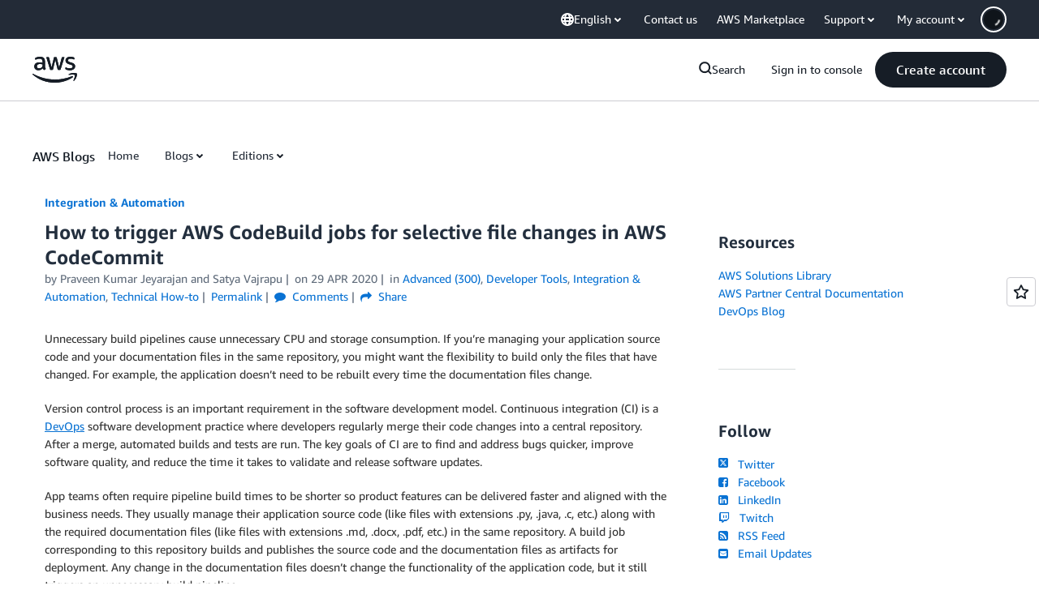

--- FILE ---
content_type: text/html;charset=UTF-8
request_url: https://amazonwebservicesinc.tt.omtrdc.net/m2/amazonwebservicesinc/ubox/raw?mboxPC=1769437459863-220954&mboxSession=1769437459862-747489&uniq=1769437460459-212611
body_size: -91
content:
{"url":"/en_US/optimization_testing/ccba-footer/master","campaignId":"610677","environmentId":"350","userPCId":"1769437459863-220954.44_0"}